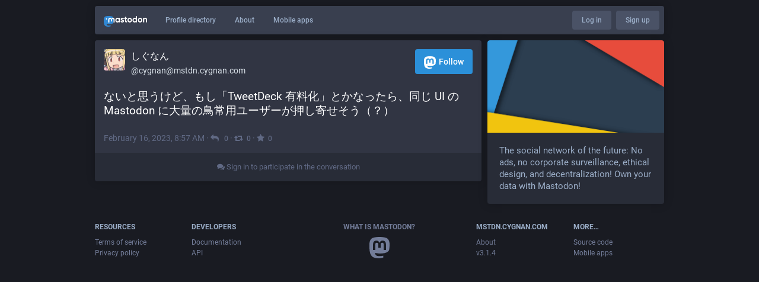

--- FILE ---
content_type: application/javascript
request_url: https://storage.googleapis.com/mstdn-cygnan-com/packs/js/public-9e44914f8abcda81545e.chunk.js
body_size: 21702
content:
(window.webpackJsonp=window.webpackJsonp||[]).push([[118],{542:function(e,t,n){(function(n){var o,r,a;"undefined"!=typeof window&&window,r=[],void 0===(a="function"==typeof(o=function(){return function e(t,n){"use strict";var o=Object.create(e.prototype),r=0,a=0,i=0,c=0,s=[],l=!0,u=window.requestAnimationFrame||window.webkitRequestAnimationFrame||window.mozRequestAnimationFrame||window.msRequestAnimationFrame||window.oRequestAnimationFrame||function(e){return setTimeout(e,1e3/60)},d=null,f=!1;try{var p=Object.defineProperty({},"passive",{get:function(){f=!0}});window.addEventListener("testPassive",null,p),window.removeEventListener("testPassive",null,p)}catch(e){}var h=window.cancelAnimationFrame||window.mozCancelAnimationFrame||clearTimeout,m=window.transformProp||function(){var e=document.createElement("div");if(null===e.style.transform){var t=["Webkit","Moz","ms"];for(var n in t)if(void 0!==e.style[t[n]+"Transform"])return t[n]+"Transform"}return"transform"}();o.options={speed:-2,verticalSpeed:null,horizontalSpeed:null,breakpoints:[576,768,1201],center:!1,wrapper:null,relativeToWrapper:!1,round:!0,vertical:!0,horizontal:!1,verticalScrollAxis:"y",horizontalScrollAxis:"x",callback:function(){}},n&&Object.keys(n).forEach((function(e){o.options[e]=n[e]})),n&&n.breakpoints&&function(){if(3===o.options.breakpoints.length&&Array.isArray(o.options.breakpoints)){var e,t=!0,n=!0;if(o.options.breakpoints.forEach((function(o){"number"!=typeof o&&(n=!1),null!==e&&o<e&&(t=!1),e=o})),t&&n)return}o.options.breakpoints=[576,768,1201],console.warn("Rellax: You must pass an array of 3 numbers in ascending order to the breakpoints option. Defaults reverted")}(),t||(t=".rellax");var v="string"==typeof t?document.querySelectorAll(t):[t];if(v.length>0){if(o.elems=v,o.options.wrapper&&!o.options.wrapper.nodeType){var w=document.querySelector(o.options.wrapper);if(!w)return void console.warn("Rellax: The wrapper you're trying to use doesn't exist.");o.options.wrapper=w}var g,y=function e(){for(var t=0;t<s.length;t++)o.elems[t].style.cssText=s[t].style;var n,r;s=[],a=window.innerHeight,c=window.innerWidth,n=c,r=o.options.breakpoints,g=n<r[0]?"xs":n>=r[0]&&n<r[1]?"sm":n>=r[1]&&n<r[2]?"md":"lg",b(),function(){for(var e=0;e<o.elems.length;e++){var t=x(o.elems[e]);s.push(t)}}(),E(),l&&(window.addEventListener("resize",e),l=!1,S())},x=function(e){var t,n=e.getAttribute("data-rellax-percentage"),r=e.getAttribute("data-rellax-speed"),i=e.getAttribute("data-rellax-xs-speed"),s=e.getAttribute("data-rellax-mobile-speed"),l=e.getAttribute("data-rellax-tablet-speed"),u=e.getAttribute("data-rellax-desktop-speed"),d=e.getAttribute("data-rellax-vertical-speed"),f=e.getAttribute("data-rellax-horizontal-speed"),p=e.getAttribute("data-rellax-vertical-scroll-axis"),h=e.getAttribute("data-rellax-horizontal-scroll-axis"),m=e.getAttribute("data-rellax-zindex")||0,v=e.getAttribute("data-rellax-min"),w=e.getAttribute("data-rellax-max"),y=e.getAttribute("data-rellax-min-x"),x=e.getAttribute("data-rellax-max-x"),b=e.getAttribute("data-rellax-min-y"),O=e.getAttribute("data-rellax-max-y"),S=!0;i||s||l||u?t={xs:i,sm:s,md:l,lg:u}:S=!1;var E=o.options.wrapper?o.options.wrapper.scrollTop:window.pageYOffset||document.documentElement.scrollTop||document.body.scrollTop;o.options.relativeToWrapper&&(E=(window.pageYOffset||document.documentElement.scrollTop||document.body.scrollTop)-o.options.wrapper.offsetTop);var T=o.options.vertical&&(n||o.options.center)?E:0,L=o.options.horizontal&&(n||o.options.center)?o.options.wrapper?o.options.wrapper.scrollLeft:window.pageXOffset||document.documentElement.scrollLeft||document.body.scrollLeft:0,k=T+e.getBoundingClientRect().top,P=e.clientHeight||e.offsetHeight||e.scrollHeight,z=L+e.getBoundingClientRect().left,_=e.clientWidth||e.offsetWidth||e.scrollWidth,C=n||(T-k+a)/(P+a),j=n||(L-z+c)/(_+c);o.options.center&&(j=.5,C=.5);var R=S&&null!==t[g]?Number(t[g]):r||o.options.speed,H=d||o.options.verticalSpeed,q=f||o.options.horizontalSpeed,M=p||o.options.verticalScrollAxis,U=h||o.options.horizontalScrollAxis,Y=A(j,C,R,H,q),F=e.style.cssText,N="",I=/transform\s*:/i.exec(F);if(I){var X=I.index,D=F.slice(X),W=D.indexOf(";");N=W?" "+D.slice(11,W).replace(/\s/g,""):" "+D.slice(11).replace(/\s/g,"")}return{baseX:Y.x,baseY:Y.y,top:k,left:z,height:P,width:_,speed:R,verticalSpeed:H,horizontalSpeed:q,verticalScrollAxis:M,horizontalScrollAxis:U,style:F,transform:N,zindex:m,min:v,max:w,minX:y,maxX:x,minY:b,maxY:O}},b=function(){var e=r,t=i;if(r=o.options.wrapper?o.options.wrapper.scrollTop:(document.documentElement||document.body.parentNode||document.body).scrollTop||window.pageYOffset,i=o.options.wrapper?o.options.wrapper.scrollLeft:(document.documentElement||document.body.parentNode||document.body).scrollLeft||window.pageXOffset,o.options.relativeToWrapper){var n=(document.documentElement||document.body.parentNode||document.body).scrollTop||window.pageYOffset;r=n-o.options.wrapper.offsetTop}return!(e==r||!o.options.vertical)||!(t==i||!o.options.horizontal)},A=function(e,t,n,r,a){var i={},c=(a||n)*(100*(1-e)),s=(r||n)*(100*(1-t));return i.x=o.options.round?Math.round(c):Math.round(100*c)/100,i.y=o.options.round?Math.round(s):Math.round(100*s)/100,i},O=function e(){window.removeEventListener("resize",e),window.removeEventListener("orientationchange",e),(o.options.wrapper?o.options.wrapper:window).removeEventListener("scroll",e),(o.options.wrapper?o.options.wrapper:document).removeEventListener("touchmove",e),d=u(S)},S=function e(){b()&&!1===l?(E(),d=u(e)):(d=null,window.addEventListener("resize",O),window.addEventListener("orientationchange",O),(o.options.wrapper?o.options.wrapper:window).addEventListener("scroll",O,!!f&&{passive:!0}),(o.options.wrapper?o.options.wrapper:document).addEventListener("touchmove",O,!!f&&{passive:!0}))},E=function(){for(var e,t=0;t<o.elems.length;t++){var n=s[t].verticalScrollAxis.toLowerCase(),l=s[t].horizontalScrollAxis.toLowerCase(),u=-1!=n.indexOf("x")?r:0,d=-1!=n.indexOf("y")?r:0,f=-1!=l.indexOf("x")?i:0,p=(d+(-1!=l.indexOf("y")?i:0)-s[t].top+a)/(s[t].height+a),h=(u+f-s[t].left+c)/(s[t].width+c),v=(e=A(h,p,s[t].speed,s[t].verticalSpeed,s[t].horizontalSpeed)).y-s[t].baseY,w=e.x-s[t].baseX;null!==s[t].min&&(o.options.vertical&&!o.options.horizontal&&(v=v<=s[t].min?s[t].min:v),o.options.horizontal&&!o.options.vertical&&(w=w<=s[t].min?s[t].min:w)),null!=s[t].minY&&(v=v<=s[t].minY?s[t].minY:v),null!=s[t].minX&&(w=w<=s[t].minX?s[t].minX:w),null!==s[t].max&&(o.options.vertical&&!o.options.horizontal&&(v=v>=s[t].max?s[t].max:v),o.options.horizontal&&!o.options.vertical&&(w=w>=s[t].max?s[t].max:w)),null!=s[t].maxY&&(v=v>=s[t].maxY?s[t].maxY:v),null!=s[t].maxX&&(w=w>=s[t].maxX?s[t].maxX:w);var g=s[t].zindex,y="translate3d("+(o.options.horizontal?w:"0")+"px,"+(o.options.vertical?v:"0")+"px,"+g+"px) "+s[t].transform;o.elems[t].style[m]=y}o.options.callback(e)};return o.destroy=function(){for(var e=0;e<o.elems.length;e++)o.elems[e].style.cssText=s[e].style;l||(window.removeEventListener("resize",y),l=!0),h(d),d=null},y(),o.refresh=y,o}console.warn("Rellax: The elements you're trying to select don't exist.")}})?o.apply(t,r):o)||(e.exports=a)}).call(this,n(91))},620:function(e,t,n){"use strict";n.r(t),n.d(t,"createBrowserHistory",(function(){return A})),n.d(t,"createHashHistory",(function(){return L})),n.d(t,"createMemoryHistory",(function(){return P})),n.d(t,"createLocation",(function(){return v})),n.d(t,"locationsAreEqual",(function(){return w})),n.d(t,"parsePath",(function(){return h})),n.d(t,"createPath",(function(){return m}));var o=n(16);function r(e){return"/"===e.charAt(0)}function a(e,t){for(var n=t,o=n+1,r=e.length;o<r;n+=1,o+=1)e[n]=e[o];e.pop()}var i=function(e,t){void 0===t&&(t="");var n,o=e&&e.split("/")||[],i=t&&t.split("/")||[],c=e&&r(e),s=t&&r(t),l=c||s;if(e&&r(e)?i=o:o.length&&(i.pop(),i=i.concat(o)),!i.length)return"/";if(i.length){var u=i[i.length-1];n="."===u||".."===u||""===u}else n=!1;for(var d=0,f=i.length;f>=0;f--){var p=i[f];"."===p?a(i,f):".."===p?(a(i,f),d++):d&&(a(i,f),d--)}if(!l)for(;d--;d)i.unshift("..");!l||""===i[0]||i[0]&&r(i[0])||i.unshift("");var h=i.join("/");return n&&"/"!==h.substr(-1)&&(h+="/"),h};function c(e){return e.valueOf?e.valueOf():Object.prototype.valueOf.call(e)}var s=function e(t,n){if(t===n)return!0;if(null==t||null==n)return!1;if(Array.isArray(t))return Array.isArray(n)&&t.length===n.length&&t.every((function(t,o){return e(t,n[o])}));if("object"==typeof t||"object"==typeof n){var o=c(t),r=c(n);return o!==t||r!==n?e(o,r):Object.keys(Object.assign({},t,n)).every((function(o){return e(t[o],n[o])}))}return!1};var l=function(e,t){if(!e)throw new Error("Invariant failed")};function u(e){return"/"===e.charAt(0)?e:"/"+e}function d(e){return"/"===e.charAt(0)?e.substr(1):e}function f(e,t){return function(e,t){return 0===e.toLowerCase().indexOf(t.toLowerCase())&&-1!=="/?#".indexOf(e.charAt(t.length))}(e,t)?e.substr(t.length):e}function p(e){return"/"===e.charAt(e.length-1)?e.slice(0,-1):e}function h(e){var t=e||"/",n="",o="",r=t.indexOf("#");-1!==r&&(o=t.substr(r),t=t.substr(0,r));var a=t.indexOf("?");return-1!==a&&(n=t.substr(a),t=t.substr(0,a)),{pathname:t,search:"?"===n?"":n,hash:"#"===o?"":o}}function m(e){var t=e.pathname,n=e.search,o=e.hash,r=t||"/";return n&&"?"!==n&&(r+="?"===n.charAt(0)?n:"?"+n),o&&"#"!==o&&(r+="#"===o.charAt(0)?o:"#"+o),r}function v(e,t,n,r){var a;"string"==typeof e?(a=h(e)).state=t:(void 0===(a=Object(o.default)({},e)).pathname&&(a.pathname=""),a.search?"?"!==a.search.charAt(0)&&(a.search="?"+a.search):a.search="",a.hash?"#"!==a.hash.charAt(0)&&(a.hash="#"+a.hash):a.hash="",void 0!==t&&void 0===a.state&&(a.state=t));try{a.pathname=decodeURI(a.pathname)}catch(e){throw e instanceof URIError?new URIError('Pathname "'+a.pathname+'" could not be decoded. This is likely caused by an invalid percent-encoding.'):e}return n&&(a.key=n),r?a.pathname?"/"!==a.pathname.charAt(0)&&(a.pathname=i(a.pathname,r.pathname)):a.pathname=r.pathname:a.pathname||(a.pathname="/"),a}function w(e,t){return e.pathname===t.pathname&&e.search===t.search&&e.hash===t.hash&&e.key===t.key&&s(e.state,t.state)}function g(){var e=null;var t=[];return{setPrompt:function(t){return e=t,function(){e===t&&(e=null)}},confirmTransitionTo:function(t,n,o,r){if(null!=e){var a="function"==typeof e?e(t,n):e;"string"==typeof a?"function"==typeof o?o(a,r):r(!0):r(!1!==a)}else r(!0)},appendListener:function(e){var n=!0;function o(){n&&e.apply(void 0,arguments)}return t.push(o),function(){n=!1,t=t.filter((function(e){return e!==o}))}},notifyListeners:function(){for(var e=arguments.length,n=new Array(e),o=0;o<e;o++)n[o]=arguments[o];t.forEach((function(e){return e.apply(void 0,n)}))}}}var y=!("undefined"==typeof window||!window.document||!window.document.createElement);function x(e,t){t(window.confirm(e))}function b(){try{return window.history.state||{}}catch(e){return{}}}function A(e){void 0===e&&(e={}),y||l(!1);var t,n=window.history,r=(-1===(t=window.navigator.userAgent).indexOf("Android 2.")&&-1===t.indexOf("Android 4.0")||-1===t.indexOf("Mobile Safari")||-1!==t.indexOf("Chrome")||-1!==t.indexOf("Windows Phone"))&&window.history&&"pushState"in window.history,a=!(-1===window.navigator.userAgent.indexOf("Trident")),i=e,c=i.forceRefresh,s=void 0!==c&&c,d=i.getUserConfirmation,h=void 0===d?x:d,w=i.keyLength,A=void 0===w?6:w,O=e.basename?p(u(e.basename)):"";function S(e){var t=e||{},n=t.key,o=t.state,r=window.location,a=r.pathname+r.search+r.hash;return O&&(a=f(a,O)),v(a,o,n)}function E(){return Math.random().toString(36).substr(2,A)}var T=g();function L(e){Object(o.default)(Y,e),Y.length=n.length,T.notifyListeners(Y.location,Y.action)}function k(e){(function(e){return void 0===e.state&&-1===navigator.userAgent.indexOf("CriOS")})(e)||_(S(e.state))}function P(){_(S(b()))}var z=!1;function _(e){if(z)z=!1,L();else{T.confirmTransitionTo(e,"POP",h,(function(t){t?L({action:"POP",location:e}):function(e){var t=Y.location,n=j.indexOf(t.key);-1===n&&(n=0);var o=j.indexOf(e.key);-1===o&&(o=0);var r=n-o;r&&(z=!0,H(r))}(e)}))}}var C=S(b()),j=[C.key];function R(e){return O+m(e)}function H(e){n.go(e)}var q=0;function M(e){1===(q+=e)&&1===e?(window.addEventListener("popstate",k),a&&window.addEventListener("hashchange",P)):0===q&&(window.removeEventListener("popstate",k),a&&window.removeEventListener("hashchange",P))}var U=!1;var Y={length:n.length,action:"POP",location:C,createHref:R,push:function(e,t){var o=v(e,t,E(),Y.location);T.confirmTransitionTo(o,"PUSH",h,(function(e){if(e){var t=R(o),a=o.key,i=o.state;if(r)if(n.pushState({key:a,state:i},null,t),s)window.location.href=t;else{var c=j.indexOf(Y.location.key),l=j.slice(0,c+1);l.push(o.key),j=l,L({action:"PUSH",location:o})}else window.location.href=t}}))},replace:function(e,t){var o=v(e,t,E(),Y.location);T.confirmTransitionTo(o,"REPLACE",h,(function(e){if(e){var t=R(o),a=o.key,i=o.state;if(r)if(n.replaceState({key:a,state:i},null,t),s)window.location.replace(t);else{var c=j.indexOf(Y.location.key);-1!==c&&(j[c]=o.key),L({action:"REPLACE",location:o})}else window.location.replace(t)}}))},go:H,goBack:function(){H(-1)},goForward:function(){H(1)},block:function(e){void 0===e&&(e=!1);var t=T.setPrompt(e);return U||(M(1),U=!0),function(){return U&&(U=!1,M(-1)),t()}},listen:function(e){var t=T.appendListener(e);return M(1),function(){M(-1),t()}}};return Y}var O={hashbang:{encodePath:function(e){return"!"===e.charAt(0)?e:"!/"+d(e)},decodePath:function(e){return"!"===e.charAt(0)?e.substr(1):e}},noslash:{encodePath:d,decodePath:u},slash:{encodePath:u,decodePath:u}};function S(e){var t=e.indexOf("#");return-1===t?e:e.slice(0,t)}function E(){var e=window.location.href,t=e.indexOf("#");return-1===t?"":e.substring(t+1)}function T(e){window.location.replace(S(window.location.href)+"#"+e)}function L(e){void 0===e&&(e={}),y||l(!1);var t=window.history,n=(window.navigator.userAgent.indexOf("Firefox"),e),r=n.getUserConfirmation,a=void 0===r?x:r,i=n.hashType,c=void 0===i?"slash":i,s=e.basename?p(u(e.basename)):"",d=O[c],h=d.encodePath,w=d.decodePath;function b(){var e=w(E());return s&&(e=f(e,s)),v(e)}var A=g();function L(e){Object(o.default)(Y,e),Y.length=t.length,A.notifyListeners(Y.location,Y.action)}var k=!1,P=null;function z(){var e,t,n=E(),o=h(n);if(n!==o)T(o);else{var r=b(),i=Y.location;if(!k&&(t=r,(e=i).pathname===t.pathname&&e.search===t.search&&e.hash===t.hash))return;if(P===m(r))return;P=null,function(e){if(k)k=!1,L();else{A.confirmTransitionTo(e,"POP",a,(function(t){t?L({action:"POP",location:e}):function(e){var t=Y.location,n=R.lastIndexOf(m(t));-1===n&&(n=0);var o=R.lastIndexOf(m(e));-1===o&&(o=0);var r=n-o;r&&(k=!0,H(r))}(e)}))}}(r)}}var _=E(),C=h(_);_!==C&&T(C);var j=b(),R=[m(j)];function H(e){t.go(e)}var q=0;function M(e){1===(q+=e)&&1===e?window.addEventListener("hashchange",z):0===q&&window.removeEventListener("hashchange",z)}var U=!1;var Y={length:t.length,action:"POP",location:j,createHref:function(e){var t=document.querySelector("base"),n="";return t&&t.getAttribute("href")&&(n=S(window.location.href)),n+"#"+h(s+m(e))},push:function(e,t){var n=v(e,void 0,void 0,Y.location);A.confirmTransitionTo(n,"PUSH",a,(function(e){if(e){var t=m(n),o=h(s+t);if(E()!==o){P=t,function(e){window.location.hash=e}(o);var r=R.lastIndexOf(m(Y.location)),a=R.slice(0,r+1);a.push(t),R=a,L({action:"PUSH",location:n})}else L()}}))},replace:function(e,t){var n=v(e,void 0,void 0,Y.location);A.confirmTransitionTo(n,"REPLACE",a,(function(e){if(e){var t=m(n),o=h(s+t);E()!==o&&(P=t,T(o));var r=R.indexOf(m(Y.location));-1!==r&&(R[r]=t),L({action:"REPLACE",location:n})}}))},go:H,goBack:function(){H(-1)},goForward:function(){H(1)},block:function(e){void 0===e&&(e=!1);var t=A.setPrompt(e);return U||(M(1),U=!0),function(){return U&&(U=!1,M(-1)),t()}},listen:function(e){var t=A.appendListener(e);return M(1),function(){M(-1),t()}}};return Y}function k(e,t,n){return Math.min(Math.max(e,t),n)}function P(e){void 0===e&&(e={});var t=e,n=t.getUserConfirmation,r=t.initialEntries,a=void 0===r?["/"]:r,i=t.initialIndex,c=void 0===i?0:i,s=t.keyLength,l=void 0===s?6:s,u=g();function d(e){Object(o.default)(x,e),x.length=x.entries.length,u.notifyListeners(x.location,x.action)}function f(){return Math.random().toString(36).substr(2,l)}var p=k(c,0,a.length-1),h=a.map((function(e){return v(e,void 0,"string"==typeof e?f():e.key||f())})),w=m;function y(e){var t=k(x.index+e,0,x.entries.length-1),o=x.entries[t];u.confirmTransitionTo(o,"POP",n,(function(e){e?d({action:"POP",location:o,index:t}):d()}))}var x={length:h.length,action:"POP",location:h[p],index:p,entries:h,createHref:w,push:function(e,t){var o=v(e,t,f(),x.location);u.confirmTransitionTo(o,"PUSH",n,(function(e){if(e){var t=x.index+1,n=x.entries.slice(0);n.length>t?n.splice(t,n.length-t,o):n.push(o),d({action:"PUSH",location:o,index:t,entries:n})}}))},replace:function(e,t){var o=v(e,t,f(),x.location);u.confirmTransitionTo(o,"REPLACE",n,(function(e){e&&(x.entries[x.index]=o,d({action:"REPLACE",location:o}))}))},go:y,goBack:function(){y(-1)},goForward:function(){y(1)},canGo:function(e){var t=x.index+e;return t>=0&&t<x.entries.length},block:function(e){return void 0===e&&(e=!1),u.setPrompt(e)},listen:function(e){return u.appendListener(e)}};return x}},621:function(e,t,n){"use strict";n.r(t);var o=n(0),r=n(16),a=n(71),i=n.n(a),c=n(76),s=n(61),l=n(77);Object(l.a)(),window.addEventListener("message",(function(e){var t=e.data||{};window.parent&&"setHeight"===t.type&&Object(s.default)((function(){window.parent.postMessage({type:"setHeight",id:t.id,height:document.getElementsByTagName("html")[0].scrollHeight},"*")}))})),Object(c.a)().then((function(){var e=n(64).default,t=n(67).timeAgoString,a=n(56).delegate,c=n(43).default,l=(0,n(8).getLocale)().messages,u=(n(3),n(27)),d=n(542),f=n(620).createBrowserHistory,p=function(){var e=f(),t=document.querySelectorAll(".public-layout .detailed-status"),n=e.location;1!==t.length||n.state&&n.state.scrolledToDetailedStatus||(t[0].scrollIntoView(),e.replace(n.pathname,Object(r.default)(Object(r.default)({},n.state),{},{scrolledToDetailedStatus:!0})))},h=function(e){return function(t){var n=t.target;n.src=n.getAttribute(e)}};Object(s.default)((function(){var r=document.documentElement.lang,i=new Intl.DateTimeFormat(r,{year:"numeric",month:"long",day:"numeric",hour:"numeric",minute:"numeric"});[].forEach.call(document.querySelectorAll(".emojify"),(function(e){e.innerHTML=c(e.innerHTML)})),[].forEach.call(document.querySelectorAll("time.formatted"),(function(e){var t=new Date(e.getAttribute("datetime")),n=i.format(t);e.title=n,e.textContent=n})),[].forEach.call(document.querySelectorAll("time.time-ago"),(function(n){var o=new Date(n.getAttribute("datetime")),a=new Date;n.title=i.format(o),n.textContent=t({formatMessage:function(t,n){var o=t.id,a=t.defaultMessage;return new e(l[o]||a,r).format(n)},formatDate:function(e,t){return new Intl.DateTimeFormat(r,t).format(e)}},o,a,a.getFullYear(),n.getAttribute("datetime").includes("T"))}));var s=document.querySelectorAll("[data-component]");s.length>0?n.e(6).then(n.bind(null,990)).then((function(e){var t=e.default;[].forEach.call(s,(function(e){[].forEach.call(e.children,(function(t){e.removeChild(t)}))}));var n=document.createElement("div");u.render(Object(o.a)(t,{locale:r,components:s}),n),document.body.appendChild(n),p()})).catch((function(e){console.error(e),p()})):p(),document.querySelectorAll(".parallax").length>0&&new d(".parallax",{speed:-1}),a(document,".custom-emoji","mouseover",h("data-original")),a(document,".custom-emoji","mouseout",h("data-static")),a(document,".status__content__spoiler-link","click",(function(){var t=this.parentNode.parentNode;return"expanded"===t.dataset.spoiler?(t.dataset.spoiler="folded",this.textContent=new e(l["status.show_more"]||"Show more",r).format()):(t.dataset.spoiler="expanded",this.textContent=new e(l["status.show_less"]||"Show less",r).format()),!1})),[].forEach.call(document.querySelectorAll(".status__content__spoiler-link"),(function(t){var n="expanded"===t.parentNode.parentNode.dataset.spoiler?l["status.show_less"]||"Show less":l["status.show_more"]||"Show more";t.textContent=new e(n,r).format()}))})),a(document,".webapp-btn","click",(function(e){var t=e.target;return 0!==e.button||(window.location.href=t.href,!1)})),a(document,".modal-button","click",(function(e){var t;e.preventDefault(),t="A"!==e.target.nodeName?e.target.parentNode.href:e.target.href,window.open(t,"mastodon-intent","width=445,height=600,resizable=no,menubar=no,status=no,scrollbars=yes")})),a(document,"#account_display_name","input",(function(e){var t=e.target,n=document.querySelector(".card .display-name strong");n&&(t.value?n.innerHTML=c(i()(t.value)):n.textContent=t.dataset.default)})),a(document,"#account_avatar","change",(function(e){var t=e.target,n=document.querySelector(".card .avatar img"),o=(t.files||[])[0],r=o?URL.createObjectURL(o):n.dataset.originalSrc;n.src=r}));var m=function(e){return function(t){var n=t.target,o=n.getAttribute(e);"true"!==n.getAttribute("data-autoplay")&&n.src!==o&&(n.src=o)}};a(document,"img#profile_page_avatar","mouseover",m("data-original")),a(document,"img#profile_page_avatar","mouseout",m("data-static")),a(document,"#account_header","change",(function(e){var t=e.target,n=document.querySelector(".card .card__img img"),o=(t.files||[])[0],r=o?URL.createObjectURL(o):n.dataset.originalSrc;n.src=r})),a(document,"#account_locked","change",(function(e){var t=e.target,n=document.querySelector(".card .display-name i");t.checked?n.style.display="inline":n.style.display="none"})),a(document,".input-copy input","click",(function(e){var t=e.target;t.focus(),t.select(),t.setSelectionRange(0,t.value.length)})),a(document,".input-copy button","click",(function(e){var t=e.target,n=t.parentNode.querySelector(".input-copy__wrapper input"),o=n.readonly;n.readonly=!1,n.focus(),n.select(),n.setSelectionRange(0,n.value.length);try{document.execCommand("copy")&&(n.blur(),t.parentNode.classList.add("copied"),setTimeout((function(){t.parentNode.classList.remove("copied")}),700))}catch(e){console.error(e)}n.readonly=o})),a(document,".sidebar__toggle__icon","click",(function(){var e=document.querySelector(".sidebar ul");"block"===e.style.display?e.style.display="none":e.style.display="block"}))})).then((function(){return/KAIOS/.test(navigator.userAgent)?n.e(4).then(n.bind(null,991)).then((function(e){e.register()})):Promise.resolve()})).catch((function(e){console.error(e)}))}},[[621,0]]]);
//# sourceMappingURL=public-9e44914f8abcda81545e.chunk.js.map